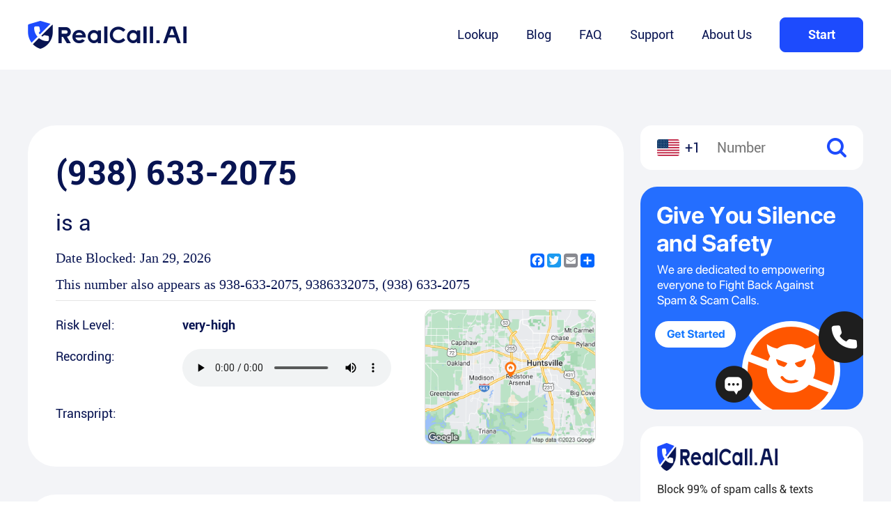

--- FILE ---
content_type: text/html; charset=utf-8
request_url: https://www.realcall.ai/lookup/938-633-2075
body_size: 8456
content:
<!DOCTYPE html><html lang="en-US"><head><meta name="viewport" content="width=device-width"/><meta charSet="utf-8"/><title>938-633-2075 | 19386332075 | Free Phone Number Lookup - RealCall.AI</title><meta name="description" content="Free phone number Lookup for 938-633-2075. 19386332075 has been reported by 18 people as a undefined. Identify or block the caller at (938) 633-2075. Get the caller&#x27;s name, address, and risk level."/><link rel="icon" href="/favicon.ico"/><link rel="canonical" href="https://www.realcall.ai/lookup/938-633-2075"/><link rel="alternate" hreflang="en" href="https://www.realcall.ai/lookup/938-633-2075"/><link rel="alternate" hreflang="x-default" href="https://www.realcall.ai/"/><meta name="next-head-count" content="8"/><meta name="renderer" content="webkit"/><link rel="apple-touch-icon" sizes="180x180" href="./img/apple-touch-icon.png"/><link rel="shortcut icon" href="/favicon.ico" type="image/x-icon"/><style>
              .a2a_svg {
                width: 20px !important;
                height: 20px !important;
            }
              </style><script async="" src="https://www.googletagmanager.com/gtag/js?id=G-LWDM04Z053"></script><script>
                window.dataLayer = window.dataLayer || [];
                function gtag(){dataLayer.push(arguments);}
                gtag('js', new Date());
              
                gtag('config', 'G-LWDM04Z053');
                gtag("event", "page_view_start");
                window.gtag = gtag;
              </script><meta name="next-font-preconnect"/><link rel="preload" href="/lookup/_next/static/css/c5d7031f961acdc5.css" as="style"/><link rel="stylesheet" href="/lookup/_next/static/css/c5d7031f961acdc5.css" data-n-g=""/><link rel="preload" href="/lookup/_next/static/css/2d7118547414a2d9.css" as="style"/><link rel="stylesheet" href="/lookup/_next/static/css/2d7118547414a2d9.css" data-n-p=""/><noscript data-n-css=""></noscript><script defer="" nomodule="" src="/lookup/_next/static/chunks/polyfills-5cd94c89d3acac5f.js"></script><script src="/lookup/_next/static/chunks/webpack-83b69f05bc50f15a.js" defer=""></script><script src="/lookup/_next/static/chunks/framework-a87821de553db91d.js" defer=""></script><script src="/lookup/_next/static/chunks/main-880421789c301a78.js" defer=""></script><script src="/lookup/_next/static/chunks/pages/_app-a4cd6daac5623d42.js" defer=""></script><script src="/lookup/_next/static/chunks/676-63ea69d4a5380d53.js" defer=""></script><script src="/lookup/_next/static/chunks/301-7ad40c6d23f9eb4d.js" defer=""></script><script src="/lookup/_next/static/chunks/597-ab4b3f55fe3bd7f3.js" defer=""></script><script src="/lookup/_next/static/chunks/153-31e070601a5e681f.js" defer=""></script><script src="/lookup/_next/static/chunks/811-46674e7af77989bc.js" defer=""></script><script src="/lookup/_next/static/chunks/pages/%5Bid%5D-23dcbd788eb6cd58.js" defer=""></script><script src="/lookup/_next/static/nOxVhOZnOCfm4llugwqge/_buildManifest.js" defer=""></script><script src="/lookup/_next/static/nOxVhOZnOCfm4llugwqge/_ssgManifest.js" defer=""></script><script src="/lookup/_next/static/nOxVhOZnOCfm4llugwqge/_middlewareManifest.js" defer=""></script></head><body><div id="__next"><div class="MyHeader_headerPc__E2SwZ" style="background:#fff"><div class="MyHeader_inner__noPGU container"><div class="MyHeader_logo__53juO"><a href="https://www.realcall.ai"><img src="/lookup/_next/static/media/realcall.de5415f8.png" alt="logo"/></a></div><div class="MyHeader_menuList__a7OLh"><a target="_self" class="" href="https://www.realcall.ai/lookup">Lookup</a><a target="_blank" class="" href="https://www.realcall.ai/blog">Blog</a><a target="_self" class="" href="https://www.realcall.ai/faq">FAQ</a><a target="_self" class="" href="https://www.realcall.ai/support">Support</a><a target="_self" class="" href="https://www.realcall.ai/about">About Us</a><button class="MyHeader_btn__8w9r_ btn">Start</button></div></div></div><div class="MyHeader_headerMobile__aQ6bU" style="background:#fff"><div class="MyHeader_nav__sJVJJ flexSb"><a href="https://www.realcall.ai"><img src="/lookup/_next/static/media/realcall.de5415f8.png" alt="logo"/></a><img src="/lookup/_next/static/media/nav_menu@2x.dab40e9c.png" alt="menu"/></div><div class="MyHeader_msk___5447"><div class="MyHeader_nav__sJVJJ flexSb"><a href="https://www.realcall.ai"><img src="/lookup/_next/static/media/realcall.de5415f8.png" alt="logo"/></a><img src="/lookup/_next/static/media/nav_close@2x.e7c53d74.png" alt="close"/></div><div class="MyHeader_menuList__a7OLh flexCol"><a href="https://www.realcall.ai/lookup">Lookup</a><a href="https://www.realcall.ai/blog">Blog</a><a href="https://www.realcall.ai/faq">FAQ</a><a href="https://www.realcall.ai/support">Support</a><a href="https://www.realcall.ai/about">About Us</a></div></div></div><div class="detailTemp_details__rqK8i"><div class="detailTemp_main__yQeVP"><div class="detailTemp_sidebar__O4lf3 detailTemp_sidebarmb__LTRuM"><div class="detailTemp_part__NrpRR undefined"><div class="sideSearch_search__uhROc"><img class="sideSearch_us__vXjXN" src="/lookup/_next/static/media/us.27b5a86d.png" alt="us"/><span>+1</span><input type="text" placeholder="Number"/><img class="sideSearch_sc__7IqcI" src="/lookup/_next/static/media/sc.9e90080b.png" alt="search"/></div></div></div><div class="detailTemp_primary__H5SW8"><div class="detailTemp_part__NrpRR detailTemp_numDetail__rDlwi"><h1>(938) 633-2075</h1><h4>is a <!-- --></h4><div class="detailTemp_includeShare__K0Sn9"><p>Date Blocked: <!-- --></p><div class="detailTemp_pc__LDz6Z"><div class="a2a_kit a2a_kit_size_32 a2a_default_style"><a class="a2a_button_facebook"></a><a class="a2a_button_twitter"></a><a class="a2a_button_email"></a><a class="a2a_dd" href="https://www.addtoany.com/share"></a></div><script async src="https://static.addtoany.com/menu/page.js"></script></div></div><p>This number also appears as <!-- -->938-633-2075<!-- -->,<!-- --> <!-- -->9386332075<!-- -->, <!-- -->(938) 633-2075<!-- --></p><div class="detailTemp_mb__ilZOE"><div class="a2a_kit a2a_kit_size_32 a2a_default_style"><a class="a2a_button_facebook"></a><a class="a2a_button_twitter"></a><a class="a2a_button_email"></a><a class="a2a_dd" href="https://www.addtoany.com/share"></a></div><script async src="https://static.addtoany.com/menu/page.js"></script></div><div class="detailTemp_hr__tI5Cs"></div><div class="detailTemp_includeMaps___iFFY"><ul><li><span class="detailTemp_lt__YZye3">Risk Level:</span><span class="detailTemp_rt__kms2d">very-high</span></li><li class="detailTemp_mb__ilZOE"><div class="detailTemp_maps__ER_LM"><img src="https://realcall-lookup.s3.us-west-1.amazonaws.com/map/9f4a59be47b6ccfe0ccf2d3b6829265e.jpeg" alt=""/></div></li><li><span class="detailTemp_lt__YZye3">Recording:</span><span class="detailTemp_rt__kms2d"><audio controls=""><source src="https://realcall-lookup.s3.us-west-1.amazonaws.com/sound/44877cbafb01029fe17dbbff3f1a4c49.mp3" type="audio/mpeg"/>您的浏览器不支持 audio 元素。<!-- --></audio></span></li><li><span class="detailTemp_lt__YZye3">Transpript:</span><span class="detailTemp_rt__kms2d detailTemp_transpript__jJIDU"></span></li></ul><div class="detailTemp_maps__ER_LM detailTemp_pc__LDz6Z"><img src="https://realcall-lookup.s3.us-west-1.amazonaws.com/map/9f4a59be47b6ccfe0ccf2d3b6829265e.jpeg" alt=""/></div></div></div><div class="detailTemp_part__NrpRR detailTemp_about__q2y_c"><h3>Top 20 Spam Calls</h3><div class="detailTemp_list__KEdNY"><a href="938-223-8054">(938) 223-8054</a><a href="938-418-5200">(938) 418-5200</a><a href="938-633-2075">(938) 633-2075</a><a href="938-643-6758">(938) 643-6758</a><a href="938-766-1315">(938) 766-1315</a><a href="938-899-6711">(938) 899-6711</a><a href="938-899-6723">(938) 899-6723</a><a href="938-899-6772">(938) 899-6772</a><a href="938-899-6823">(938) 899-6823</a><a href="938-899-6850">(938) 899-6850</a><a href="938-899-6855">(938) 899-6855</a><a href="513-790-1310">(513) 790-1310</a><a href="844-234-2500">(844) 234-2500</a><a href="844-228-3340">(844) 228-3340</a><a href="224-292-5615">(224) 292-5615</a><a href="414-482-5078">(414) 482-5078</a><a href="502-901-2008">(502) 901-2008</a><a href="510-928-2825">(510) 928-2825</a><a href="866-775-1858">(866) 775-1858</a><a href="619-797-5664">(619) 797-5664</a></div></div><a class="adMain_b1__q8LcP"><img src="/lookup/_next/static/media/b1.33396e78.png" alt=""/></a><div class="detailTemp_part__NrpRR detailTemp_appComment__wZOxi"><h3>Just last week, <!-- --><span> people <!-- --></span> got RealCall protection!<!-- --></h3><ul><li class=""><span><img src="/lookup/_next/static/media/star@2x.a8af32ca.png" alt=""/><img src="/lookup/_next/static/media/star@2x.a8af32ca.png" alt=""/><img src="/lookup/_next/static/media/star@2x.a8af32ca.png" alt=""/><img src="/lookup/_next/static/media/star@2x.a8af32ca.png" alt=""/><img src="/lookup/_next/static/media/star@2x.a8af32ca.png" alt=""/></span><p>Every spam call has been blocked since I’ve installed this app. I get 10-15 robocalls daily and never get distractions while I’m working or with family. Very happy with it.</p><h4>00brunette</h4></li><li class=""><span><img src="/lookup/_next/static/media/star@2x.a8af32ca.png" alt=""/><img src="/lookup/_next/static/media/star@2x.a8af32ca.png" alt=""/><img src="/lookup/_next/static/media/star@2x.a8af32ca.png" alt=""/><img src="/lookup/_next/static/media/star@2x.a8af32ca.png" alt=""/><img src="/lookup/_next/static/media/star@2x.a8af32ca.png" alt=""/></span><p>No annoying calls!!
Though it also silences all calls not in contacts.
I’d like to get all calls from my local phone numbers.</p><h4>pennybeanpole</h4></li><li class=""><span><img src="/lookup/_next/static/media/star@2x.a8af32ca.png" alt=""/><img src="/lookup/_next/static/media/star@2x.a8af32ca.png" alt=""/><img src="/lookup/_next/static/media/star@2x.a8af32ca.png" alt=""/><img src="/lookup/_next/static/media/star@2x.a8af32ca.png" alt=""/><img src="/lookup/_next/static/media/star@2x.a8af32ca.png" alt=""/></span><p>I own my own aesthetics business, as well as I teach yoga. It is important for me to be able to stay in touch with my clients as well as my healthcare providers as I am chronically ill but this also leads to me having incessant phone calls that I waste time on. Bec
I was literally losing my mind, and, starting to waste a lot of stress on said calls that didn\&#x27;t need to go through. If you are receiving too many Robo calls or too many spam calls. This is worth your money, especially if you own your own business.</p><h4>Nacomanrandysavage</h4></li><li class=""><span><img src="/lookup/_next/static/media/star@2x.a8af32ca.png" alt=""/><img src="/lookup/_next/static/media/star@2x.a8af32ca.png" alt=""/><img src="/lookup/_next/static/media/star@2x.a8af32ca.png" alt=""/><img src="/lookup/_next/static/media/star@2x.a8af32ca.png" alt=""/><img src="/lookup/_next/static/media/star@2x.a8af32ca.png" alt=""/></span><p>Finally sanity! Thanks! No spam calls!</p><h4>WENDEE WOO</h4></li><li class=""><span><img src="/lookup/_next/static/media/star@2x.a8af32ca.png" alt=""/><img src="/lookup/_next/static/media/star@2x.a8af32ca.png" alt=""/><img src="/lookup/_next/static/media/star@2x.a8af32ca.png" alt=""/><img src="/lookup/_next/static/media/star@2x.a8af32ca.png" alt=""/><img src="/lookup/_next/static/media/star@2x.a8af32ca.png" alt=""/></span><p>Well, so far, this is blocked all of the Robo calls and scam calls so I would definitely have to say that I am happy with this app.</p><h4>josh121984</h4></li></ul></div><div class="detailTemp_part__NrpRR detailTemp_addComment__diT6m"><form><h2>Add Comment</h2><div class="detailTemp_item__t9rJV"><label for="nickname">Nickname</label><input id="nickname" type="text" placeholder="Will be displayed on your public post"/></div><div class="detailTemp_item__t9rJV"><label for="whoCalling">Who calling?</label><input id="whoCalling" type="text" placeholder="Caller’s Name (optional)"/></div><div class="detailTemp_item__t9rJV"><label>Category</label><div class="detailTemp_radios__iMdQd"><div class="detailTemp_itm__4scDU"><input type="radio" name="category" id="Robocall" value="1"/><label for="Robocall">Robocall</label></div><div class="detailTemp_itm__4scDU"><input type="radio" name="category" id="Telemarketing call" value="2"/><label for="Telemarketing call">Telemarketing call</label></div><div class="detailTemp_itm__4scDU"><input type="radio" name="category" id="Scam call" value="3"/><label for="Scam call">Scam call</label></div><div class="detailTemp_itm__4scDU"><input type="radio" name="category" id="General spam" value="4"/><label for="General spam">General spam</label></div><div class="detailTemp_itm__4scDU"><input type="radio" name="category" id="Survey" value="5"/><label for="Survey">Survey</label></div><div class="detailTemp_itm__4scDU"><input type="radio" name="category" id="Nonprofit" value="6"/><label for="Nonprofit">Nonprofit</label></div><div class="detailTemp_itm__4scDU"><input type="radio" name="category" id="Fraud call" value="7"/><label for="Fraud call">Fraud call</label></div><div class="detailTemp_itm__4scDU"><input type="radio" name="category" id="VoIP(Private)call" value="8"/><label for="VoIP(Private)call">VoIP(Private)call</label></div></div></div><div class="detailTemp_item__t9rJV"><label for="comment">Comment</label><textarea name="comment" id="comment" cols="30" rows="10"></textarea></div><button type="submit">Submit Comment <!-- --></button></form></div><div class="detailTemp_part__NrpRR detailTemp_numComment__Ec658"><h2>Comment</h2><h3>0<!-- --> user reports for<!-- --> <!-- -->(938) 633-2075<!-- --></h3></div><div class="detailTemp_part__NrpRR detailTemp_similarNum__VQlqK"><h2>Similar Number</h2><div class="detailTemp_list__KEdNY"><a href="201-581-1486">(201) 581-1486</a><a href="201-584-5775">(201) 584-5775</a><a href="201-905-2243">(201) 905-2243</a><a href="201-984-4601">(201) 984-4601</a><a href="202-301-4987">(202) 301-4987</a><a href="202-601-3680">(202) 601-3680</a><a href="202-810-9221">(202) 810-9221</a><a href="202-900-1713">(202) 900-1713</a><a href="202-900-7175">(202) 900-7175</a><a href="202-932-6845">(202) 932-6845</a><a href="202-933-7174">(202) 933-7174</a><a href="202-953-4381">(202) 953-4381</a><a href="202-975-6933">(202) 975-6933</a><a href="203-633-4278">(203) 633-4278</a><a href="205-606-3776">(205) 606-3776</a><a href="205-728-1374">(205) 728-1374</a><a href="205-779-6424">(205) 779-6424</a><a href="206-210-9607">(206) 210-9607</a><a href="206-210-9699">(206) 210-9699</a><a href="206-210-9710">(206) 210-9710</a></div></div><div class="detailTemp_part__NrpRR"><div class="mediaNews_mediaNews___uJHO"><h2>Media News</h2><ul><li><a href="https://finance.yahoo.com/news/amazon-scams-become-top-source-141500575.html" target="_blank" rel="nofollow"><img src="/lookup/_next/static/media/logo_yahoo.080bf78c.png" alt="Amazon Scams Become the Top Source of Consumer Fraud Losses, RealCall Report Reveals"/></a><a href="https://finance.yahoo.com/news/amazon-scams-become-top-source-141500575.html" target="_blank" rel="nofollow"><h3 title="Amazon Scams Become the Top Source of Consumer Fraud Losses, RealCall Report Reveals">Amazon Scams Become the Top Source of Consumer Fraud Losses, RealCall Report Reveals</h3></a></li><li><a href="https://programminginsider.com/spam-blocking-service-provider-realcall-warns-of-midterm-election-scams-2/" target="_blank" rel="nofollow"><img src="/lookup/_next/static/media/logo_pi.9d999ca3.png" alt="Spam Blocking Service Provider RealCall Warns of Midterm Election Scams"/></a><a href="https://programminginsider.com/spam-blocking-service-provider-realcall-warns-of-midterm-election-scams-2/" target="_blank" rel="nofollow"><h3 title="Spam Blocking Service Provider RealCall Warns of Midterm Election Scams">Spam Blocking Service Provider RealCall Warns of Midterm Election Scams</h3></a></li><li><a href="https://www.techtimes.com/articles/282767/20221102/spam-blocking-app-realcall-how-to-deal-with-growing-robocall-scams.htm" target="_blank" rel="nofollow"><img src="/lookup/_next/static/media/logo_techtimes.b040f2a9.png" alt="Spam-blocking App RealCall: How to Deal with Growing Robocall Scams"/></a><a href="https://www.techtimes.com/articles/282767/20221102/spam-blocking-app-realcall-how-to-deal-with-growing-robocall-scams.htm" target="_blank" rel="nofollow"><h3 title="Spam-blocking App RealCall: How to Deal with Growing Robocall Scams">Spam-blocking App RealCall: How to Deal with Growing Robocall Scams</h3></a></li><li><a href="https://it-online.co.za/2023/02/07/dont-be-a-chop-avoid-pig-butchering-scams/" target="_blank" rel="nofollow"><img src="/lookup/_next/static/media/logo_it.7096f50a.png" alt="Don’t be a chop: avoid pig butchering scams"/></a><a href="https://it-online.co.za/2023/02/07/dont-be-a-chop-avoid-pig-butchering-scams/" target="_blank" rel="nofollow"><h3 title="Don’t be a chop: avoid pig butchering scams">Don’t be a chop: avoid pig butchering scams</h3></a></li><li><a href="https://techbullion.com/spam-blocking-app-realcall-warns-of-pig-butchering-scams/" target="_blank" rel="nofollow"><img src="/lookup/_next/static/media/logo_techbullion.2e5f4569.png" alt="Spam blocking app RealCall warns of “pig butchering” scams"/></a><a href="https://techbullion.com/spam-blocking-app-realcall-warns-of-pig-butchering-scams/" target="_blank" rel="nofollow"><h3 title="Spam blocking app RealCall warns of “pig butchering” scams">Spam blocking app RealCall warns of “pig butchering” scams</h3></a></li><li><a href="https://www.techwibe.com/realcall-spam-call-blocker-app-for-ios-review/" target="_blank" rel="nofollow"><img src="/lookup/_next/static/media/logo_techwibe.feaec0f2.png" alt="RealCall Spam Call Blocker App for iOS Review"/></a><a href="https://www.techwibe.com/realcall-spam-call-blocker-app-for-ios-review/" target="_blank" rel="nofollow"><h3 title="RealCall Spam Call Blocker App for iOS Review">RealCall Spam Call Blocker App for iOS Review</h3></a></li></ul></div></div></div><div class="detailTemp_sidebar__O4lf3 detailTemp_sidebarpc__iGQuZ"><div class="sidebar_sidebar__GPIPq sidebar_sidebarpc__qD7mT"><div class="sidebar_part__lZjoN undefined"><div class="sideSearch_search__uhROc"><img class="sideSearch_us__vXjXN" src="/lookup/_next/static/media/us.27b5a86d.png" alt="us"/><span>+1</span><input type="text" placeholder="Number"/><img class="sideSearch_sc__7IqcI" src="/lookup/_next/static/media/sc.9e90080b.png" alt="search"/></div></div><a class="sidebar_b2__rkuAB"><img src="/lookup/_next/static/media/b2.0df7556e.png" alt=""/></a><div class="sidebar_part__lZjoN sidebar_downLoad__4QV65"><div class="SideDownload_SideDownload__3Izh6"><img class="SideDownload_lg__rUzBp" src="/lookup/_next/static/media/realcall.de5415f8.png" alt=""/><h3>Block 99% of spam calls &amp; texts</h3><img class="SideDownload_gl__Eo_M_" src="/lookup/_next/static/media/googleplay@2x.686f3e08.png" alt=""/><img class="SideDownload_as__104iM" src="/lookup/_next/static/media/App Store@2x.7a79888a.png" alt=""/></div></div></div></div></div></div><footer class="MyFooter_footer__RVGv6"><div class="MyFooter_inner__NBOLD container"><div class="MyFooter_top__39GX4"><div class="MyFooter_left__Voeoe"><img class="MyFooter_logo__JvvuO" src="/lookup/_next/static/media/realcall@2x.8bc7ff61.png" alt="logo"/><p>RealCall is an app that provides spam call blocking and caller ID for global users. Empowered by the vast and ever-evolving database and AI-based modeling, RealCall features top-notch accuracy of blocking.</p><div><span>Follow us:</span><a target="_blank" rel="nofollow" href="https://www.facebook.com/SpamcallsBlocker/"><img src="/lookup/_next/static/media/icon_facebook@2x.3beffc4d.png" alt="facebook"/></a><a target="_blank" rel="nofollow" href="https://twitter.com/RealCallAI"><img src="/lookup/_next/static/media/icon_twitter@2x.cc472199.png" alt="twitter"/></a><a target="_blank" rel="nofollow" href="https://www.linkedin.com/company/realcall/"><img src="/lookup/_next/static/media/icon_linkedin@2x.d0e08a0e.png" alt="linkedin"/></a><a target="_blank" rel="nofollow" href="https://www.tiktok.com/@realcallapp?lang=en"><img src="/lookup/_next/static/media/icon_ticktok@2x.b36b3b6e.png" alt="tiktok"/></a></div></div><div class="undefined MyFooter_general__nmkuJ"><h3>Quick Links</h3><ul><li><a title="Lookup" href="https://www.realcall.ai/lookup">Lookup</a></li><li><a title="Blog" href="https://www.realcall.ai/blog/">Blog</a></li></ul></div><div class="undefined MyFooter_general__nmkuJ"><h3>About</h3><ul><li><a title="RealCall" rel="nofollow" href="https://www.realcall.ai/about">RealCall</a></li><li><a title="Privacy Policy" rel="nofollow" href="https://www.realcall.ai/privacy">Privacy Policy</a></li><li><a title="Terms of Service" rel="nofollow" href="https://www.realcall.ai/terms">Terms of Service</a></li></ul></div><div class="undefined MyFooter_general__nmkuJ"><h3>Help&amp;Support</h3><ul><li><a title="FAQ" href="https://www.realcall.ai/faq">FAQ</a></li><li><a title="Support" rel="nofollow" href="https://www.realcall.ai/support">Support</a></li></ul></div><div class="undefined MyFooter_general__nmkuJ"><h3>Download</h3><ul><li><a title="Android" rel="nofollow" href="https://app.adjust.com/6rykmlg">Android</a></li><li><a title="iOS" rel="nofollow" href="https://app.adjust.com/6rykmlg">iOS</a></li></ul></div></div><div class="MyFooter_botm__J5MUB">Copyright RealCall.AI <!-- -->2026<!-- -->. All rights reserved.<!-- --></div></div></footer><div class="MyFooter_bottom__cByQ5"><button class="btn">Get RealCall</button></div></div><script id="__NEXT_DATA__" type="application/json">{"props":{"pageProps":{"phoneDetail":{"appComments":[{"comment":"Every spam call has been blocked since I’ve installed this app. I get 10-15 robocalls daily and never get distractions while I’m working or with family. Very happy with it.","starNum":5,"userName":"00brunette"},{"comment":"No annoying calls!!\nThough it also silences all calls not in contacts.\nI’d like to get all calls from my local phone numbers.","starNum":5,"userName":"pennybeanpole"},{"comment":"I own my own aesthetics business, as well as I teach yoga. It is important for me to be able to stay in touch with my clients as well as my healthcare providers as I am chronically ill but this also leads to me having incessant phone calls that I waste time on. Bec\nI was literally losing my mind, and, starting to waste a lot of stress on said calls that didn\\'t need to go through. If you are receiving too many Robo calls or too many spam calls. This is worth your money, especially if you own your own business.","starNum":5,"userName":"Nacomanrandysavage"},{"comment":"Finally sanity! Thanks! No spam calls!","starNum":5,"userName":"WENDEE WOO"},{"comment":"Well, so far, this is blocked all of the Robo calls and scam calls so I would definitely have to say that I am happy with this app.","starNum":5,"userName":"josh121984"},{"comment":"I’ve been overwhelmed with all the phone calls from spam calls and texts what a life saver it is","starNum":5,"userName":"Patriot bulk"},{"comment":"You save me time and energy","starNum":5,"userName":"Starfish29"},{"comment":"Good thing for me that this app screens all the nonsense and irritating bot and spam calls with ease. If no message left I block it. \n\nGreat","starNum":5,"userName":"DfiDoc"},{"comment":"RealCall puts an end to 99% of annoying sales calls, and other nuisances on your phone! The anti-spam feature cuts down on the amount of trash texts! The answerbots are a fun tool to use to answer calls. I would highly recommend this to ANYONE with a smartphone! I like the fact that you can pause RealCall when you want, then turn it back on automatically. I wish I would have gotten it months ago!","starNum":5,"userName":"Yvekin"},{"comment":"This is blocking a lot of nuisance calls and I am so happy I am using it. I am also not getting a bunch of scam texts like I was 2 days ago. I have tried other apps but this one is by far the best. Thank you.","starNum":5,"userName":"DPMALLETT"}],"commentNum":0,"phoneComments":[],"phoneInfo":{"areaMapUrl":"https://realcall-lookup.s3.us-west-1.amazonaws.com/map/9f4a59be47b6ccfe0ccf2d3b6829265e.jpeg","carrierName":"","markNum":0,"riskLevel":"very-high","soundText":"","soundUrl":"https://realcall-lookup.s3.us-west-1.amazonaws.com/sound/44877cbafb01029fe17dbbff3f1a4c49.mp3"},"protectionNums":0,"relatedArticles":[{"articleUrl":"https://www.realcall.ai/blog/what-to-do-after-your-data-is-breached","createTime":1763406340000,"summary":"How to stay calm, stay sharp, and stay protected (with a tool that actually keeps your phone quiet) \u003chr class=\"wp-block-separator has-alpha-channel-opacity\"/\u003e Data breaches feel distant… until they knock on your door You might remember the Equifax credit breach years ago.Or the AT\u0026amp;T ....","title":"\u003cstrong\u003eWhat To Do After Your Data Is Breached\u003c/strong\u003e"},{"articleUrl":"https://www.realcall.ai/blog/ai-in-romance-scams-how-chatbots-and-deepfakes-trick-hearts","createTime":1757387124000,"summary":"In 2025, AI-driven romance scams have surged into a global crisis. According to the FBI’s Internet Crime Complaint Center (IC3) 2024 report, losses from romance scams reached $1.3 billion, a nearly 30% increase from 2022【https://www.ic3.gov/Media/PDF/AnnualReport/2024_IC3Report.pdfFBI ....","title":"AI in Romance Scams: How Chatbots and Deepfakes Trick Hearts"},{"articleUrl":"https://www.realcall.ai/blog/medicare-phone-call-scams","createTime":1757372485000,"summary":"Millions of Medicare beneficiaries are targeted by scammers year-round, but especially during the Open Enrollment period (October 15 - December 7). Beware! With 60 million beneficiaries, Medicare is a goldmine for criminals. This year alone, the FTC saw a staggering 332,000 reports ....","title":"How to Identify and Stop Medicare Phone Calls?"},{"articleUrl":"https://www.realcall.ai/blog/solar-scam-calls","createTime":1757304255000,"summary":"As solar energy becomes more popular, so do scams targeting homeowners. Fraudulent callers often impersonate government agencies or utility companies, offering \"free\" solar panel installations or claiming that your electricity bills will be eliminated through government programs. ....","title":"Solar Scam Calls in the U.S.: What You Need to Know"},{"articleUrl":"https://www.realcall.ai/blog/the-evolution-of-spam-call-tactics-from-robocalls-to-personalized-scams","createTime":1757268358000,"summary":"Spam calls have become a global cat‑and‑mouse game. In the United States alone, people received roughly 3.3 billion unwanted calls per month between June 2024 and May 2025, wasting an estimated 271 million hours on the phone\u0026nbsp;(https://www.truecaller.com/us-spam-stats?utm_source=chatgpt.comtruecaller.com). ....","title":"The Evolution of Spam Call Tactics: From Robocalls to Personalized Scams"}],"similarNumbers":["2015811486","2015845775","2019052243","2019844601","2023014987","2026013680","2028109221","2029001713","2029007175","2029326845","2029337174","2029534381","2029756933","2036334278","2056063776","2057281374","2057796424","2062109607","2062109699","2062109710"],"spamCalls":["9382238054","9384185200","9386332075","9386436758","9387661315","9388996711","9388996723","9388996772","9388996823","9388996850","9388996855","5137901310","8442342500","8442283340","2242925615","4144825078","5029012008","5109282825","8667751858","6197975664"]},"phoneNumber":"9386332075","relatedPosts":[]},"__N_SSP":true},"page":"/[id]","query":{"id":"938-633-2075"},"buildId":"nOxVhOZnOCfm4llugwqge","assetPrefix":"/lookup","isFallback":false,"gssp":true,"scriptLoader":[]}</script></body></html>

--- FILE ---
content_type: application/javascript; charset=UTF-8
request_url: https://www.realcall.ai/lookup/_next/static/chunks/811-46674e7af77989bc.js
body_size: 3320
content:
"use strict";(self.webpackChunk_N_E=self.webpackChunk_N_E||[]).push([[811],{1811:function(e,s,a){a.d(s,{Z:function(){return b}});var l=a(5893),r=a(7294),n=a(5614),i=a(6511),t=a.n(i),c=a(5223),o=a(7983),d=a(5244),m=a(9669),u=a.n(m),h=function(){var e=arguments.length>0&&void 0!==arguments[0]?arguments[0]:"https://dt-apigatewayv2.dt-pn1.com",s=u().create({baseURL:e});return s.defaults.timeout=2e4,s.interceptors.request.use((function(e){return e}),(function(e){return Promise.reject(e)})),s.interceptors.response.use((function(e){var s=e.data;e.status;return s}),(function(e){return Promise.reject(e)})),s},p=function(e,s){return h().post(e,s)},v=a(9023),j=a(9900),x=a(6268),N=function(){return(0,l.jsxs)("div",{className:"sk-chase",children:[(0,l.jsx)("div",{className:"sk-chase-dot"}),(0,l.jsx)("div",{className:"sk-chase-dot"}),(0,l.jsx)("div",{className:"sk-chase-dot"}),(0,l.jsx)("div",{className:"sk-chase-dot"}),(0,l.jsx)("div",{className:"sk-chase-dot"}),(0,l.jsx)("div",{className:"sk-chase-dot"})]})};function f(e,s){(null==s||s>e.length)&&(s=e.length);for(var a=0,l=new Array(s);a<s;a++)l[a]=e[a];return l}function y(e){return function(e){if(Array.isArray(e))return f(e)}(e)||function(e){if("undefined"!==typeof Symbol&&null!=e[Symbol.iterator]||null!=e["@@iterator"])return Array.from(e)}(e)||function(e,s){if(!e)return;if("string"===typeof e)return f(e,s);var a=Object.prototype.toString.call(e).slice(8,-1);"Object"===a&&e.constructor&&(a=e.constructor.name);if("Map"===a||"Set"===a)return Array.from(a);if("Arguments"===a||/^(?:Ui|I)nt(?:8|16|32)(?:Clamped)?Array$/.test(a))return f(e,s)}(e)||function(){throw new TypeError("Invalid attempt to spread non-iterable instance.\\nIn order to be iterable, non-array objects must have a [Symbol.iterator]() method.")}()}var g=a(7484),b=function(e){var s=e.phoneDetail,i=e.phoneNumber,m=e.relatedPosts,u=(0,r.useState)(),h=u[0],f=u[1],b=(0,r.useState)(!1),_=b[0],C=b[1],k=(0,r.useState)(""),w=k[0],M=k[1],S=(0,r.useRef)(),A=(0,r.useRef)(),T=(0,r.useRef)(),R=Array.from({length:8},(function(){return(0,r.useRef)()})),Y=s.phoneInfo,Z=s.spamCalls,D=s.appComments,I=(s.commentNum,s.phoneComments),P=s.similarNumbers;s.relatedArticles,s.protectionNums;return(0,r.useEffect)((function(){var e=g((new Date).getTime()-60*i.slice(-2)*60*1e3).format("MMM D, YYYY");f(e);var s=Number(((new Date).getTime()/1e3/60).toFixed(0).slice(-5)),a=99*i.slice(-4)+s;return M(a),function(){}}),[]),(0,l.jsx)(c.Z,{page:"detail",children:(0,l.jsx)("div",{className:t().details,children:(0,l.jsxs)("div",{className:t().main,children:[(0,l.jsx)("div",{className:t().sidebar+" "+t().sidebarmb,children:(0,l.jsx)("div",{className:t().part+" "+t().search,children:(0,l.jsx)(o.Z,{})})}),(0,l.jsxs)("div",{className:t().primary,children:[(0,l.jsxs)("div",{className:t().part+" "+t().numDetail,children:[(0,l.jsx)("h1",{children:(0,d.vH)(i)}),(0,l.jsxs)("h4",{children:["is a ",null===Y||void 0===Y?void 0:Y.title]}),(0,l.jsxs)("div",{className:t().includeShare,children:[(0,l.jsxs)("p",{children:["Date Blocked: ",h]}),(0,l.jsx)("div",{className:t().pc,dangerouslySetInnerHTML:{__html:'<div class="a2a_kit a2a_kit_size_32 a2a_default_style"><a class="a2a_button_facebook"></a><a class="a2a_button_twitter"></a><a class="a2a_button_email"></a><a class="a2a_dd" href="https://www.addtoany.com/share"></a></div><script async src="https://static.addtoany.com/menu/page.js"><\/script>'}})]}),(0,l.jsxs)("p",{children:["This number also appears as ",(0,d.rs)(i),","," ",i,", ",(0,d.vH)(i)]}),(0,l.jsx)("div",{className:t().mb,dangerouslySetInnerHTML:{__html:'<div class="a2a_kit a2a_kit_size_32 a2a_default_style"><a class="a2a_button_facebook"></a><a class="a2a_button_twitter"></a><a class="a2a_button_email"></a><a class="a2a_dd" href="https://www.addtoany.com/share"></a></div><script async src="https://static.addtoany.com/menu/page.js"><\/script>'}}),(0,l.jsx)("div",{className:t().hr}),(0,l.jsxs)("div",{className:t().includeMaps,children:[(0,l.jsxs)("ul",{children:[(null===Y||void 0===Y?void 0:Y.riskLevel)&&(0,l.jsxs)("li",{children:[(0,l.jsx)("span",{className:t().lt,children:"Risk Level:"}),(0,l.jsx)("span",{className:t().rt,children:null===Y||void 0===Y?void 0:Y.riskLevel})]}),(null===Y||void 0===Y?void 0:Y.carrierName)&&(0,l.jsxs)("li",{children:[(0,l.jsx)("span",{className:t().lt,children:"Carrier:"}),(0,l.jsx)("span",{className:t().rt,children:null===Y||void 0===Y?void 0:Y.carrierName})]}),((null===Y||void 0===Y?void 0:Y.locationCity)||(null===Y||void 0===Y?void 0:Y.locationState))&&(0,l.jsxs)("li",{children:[(0,l.jsx)("span",{className:t().lt,children:"Location:"}),(0,l.jsxs)("span",{className:t().rt,children:[null===Y||void 0===Y?void 0:Y.locationCity,(null===Y||void 0===Y?void 0:Y.locationCity)&&(null===Y||void 0===Y?void 0:Y.locationState)&&", ",null===Y||void 0===Y?void 0:Y.locationState]})]}),(null===Y||void 0===Y?void 0:Y.areaMapUrl)&&(0,l.jsx)("li",{className:t().mb,children:(0,l.jsx)("div",{className:t().maps,children:(0,l.jsx)("img",{src:Y.areaMapUrl,alt:""})})}),(null===Y||void 0===Y?void 0:Y.phoneType)&&(0,l.jsxs)("li",{children:[(0,l.jsx)("span",{className:t().lt,children:"Line Type:"}),(0,l.jsx)("span",{className:t().rt,children:Y.phoneType})]}),(null===Y||void 0===Y?void 0:Y.displayName)&&(0,l.jsxs)("li",{children:[(0,l.jsx)("span",{className:t().lt,children:"Owner\u2019s Name:"}),(0,l.jsx)("span",{className:t().rt,children:Y.displayName})]}),(null===Y||void 0===Y?void 0:Y.address)&&(0,l.jsxs)("li",{children:[(0,l.jsx)("span",{className:t().lt,children:"Owner\u2019s Address:"}),(0,l.jsx)("span",{className:t().rt,children:Y.address})]}),(0,l.jsxs)("li",{children:[(0,l.jsx)("span",{className:t().lt,children:"Recording:"}),(0,l.jsx)("span",{className:t().rt,children:(0,l.jsxs)("audio",{controls:!0,children:[(0,l.jsx)("source",{src:null===Y||void 0===Y?void 0:Y.soundUrl,type:"audio/mpeg"}),"\u60a8\u7684\u6d4f\u89c8\u5668\u4e0d\u652f\u6301 audio \u5143\u7d20\u3002"]})})]}),(0,l.jsxs)("li",{children:[(0,l.jsx)("span",{className:t().lt,children:"Transpript:"}),(0,l.jsx)("span",{className:t().rt+" "+t().transpript,children:null===Y||void 0===Y?void 0:Y.soundText})]})]}),(null===Y||void 0===Y?void 0:Y.areaMapUrl)&&(0,l.jsx)("div",{className:t().maps+" "+t().pc,children:(0,l.jsx)("img",{src:Y.areaMapUrl,alt:""})})]})]}),(0,l.jsxs)("div",{className:t().part+" "+t().about,children:[((null===Y||void 0===Y?void 0:Y.locationCity)||(null===Y||void 0===Y?void 0:Y.locationState))&&(0,l.jsxs)(l.Fragment,{children:[(0,l.jsxs)("h2",{children:["About ",null===Y||void 0===Y?void 0:Y.locationCity]}),(0,l.jsx)("p",{children:null===Y||void 0===Y?void 0:Y.locationDesc})]}),(0,l.jsx)("h3",{children:"Top 20 Spam Calls"}),(0,l.jsx)("div",{className:t().list,children:null===Z||void 0===Z?void 0:Z.map((function(e,s){return(0,l.jsx)("a",{href:(0,d.rs)(e),children:(0,d.vH)(e)},s)}))})]}),(0,l.jsx)(j.Z,{}),(0,l.jsxs)("div",{className:t().part+" "+t().appComment,children:[(0,l.jsxs)("h3",{children:["Just last week, ",(0,l.jsxs)("span",{children:[w," people "]})," got RealCall protection!"]}),(0,l.jsx)("ul",{children:null===D||void 0===D?void 0:D.map((function(e,s){return s>4?"":(0,l.jsxs)("li",{className:s>4?"appCommentMoreItem":"",children:[(0,l.jsx)("span",{children:y(Array(e.starNum)).map((function(e,s){return(0,l.jsx)("img",{src:a(1566).default.src,alt:""},s)}))}),(0,l.jsx)("p",{children:e.comment}),(0,l.jsx)("h4",{children:e.userName})]},s)}))})]}),(0,l.jsx)("div",{className:t().part+" "+t().addComment,children:(0,l.jsxs)("form",{onSubmit:function(e){var s;e.preventDefault();var a=R.find((function(e){return e.current.checked})),l=null===a||void 0===a||null===(s=a.current)||void 0===s?void 0:s.value;if(!S.current.value)return n.ZP.error("Nickname is required");if(!l)return n.ZP.error("Category is required");if(!T.current.value)return n.ZP.error("Comment is required");var r=T.current.value.replace(/(<a\s+href=(('[^']*')|"[^"]*")>)|(&lt;a\s+href=(('[^']*')|"[^"]*")&gt;)|(<\/a>)|(&lt;\/a&gt;)|href=(('[^']*')|"[^"]*")|/g,""),t={phoneNumber:i,userName:S.current.value,callerName:A.current.value,categoryCode:l,comment:r};console.log(t),C(!0);try{(function(){return p("/rcall/web/lookup/comment/add",arguments.length>0&&void 0!==arguments[0]?arguments[0]:{})})(t).then((function(e){1===e.Result?n.ZP.success("Submit successfully",2):n.ZP.error("Something get wrong, please try again later",2),C(!1),I.unshift(t),I.pop()})).catch((function(e){C(!1),n.ZP.error("Something get wrong, please try again later",2)}))}catch(c){C(!1)}},children:[(0,l.jsx)("h2",{children:"Add Comment"}),(0,l.jsxs)("div",{className:t().item,children:[(0,l.jsx)("label",{htmlFor:"nickname",children:"Nickname"}),(0,l.jsx)("input",{id:"nickname",type:"text",placeholder:"Will be displayed on your public post",ref:S})]}),(0,l.jsxs)("div",{className:t().item,children:[(0,l.jsx)("label",{htmlFor:"whoCalling",children:"Who calling?"}),(0,l.jsx)("input",{id:"whoCalling",type:"text",placeholder:"Caller\u2019s Name (optional)",ref:A})]}),(0,l.jsxs)("div",{className:t().item,children:[(0,l.jsx)("label",{children:"Category"}),(0,l.jsx)("div",{className:t().radios,children:null===d.W3||void 0===d.W3?void 0:d.W3.map((function(e,s){return(0,l.jsxs)("div",{className:t().itm,children:[(0,l.jsx)("input",{ref:R[s],type:"radio",name:"category",id:e.label,value:e.value}),(0,l.jsx)("label",{htmlFor:e.label,children:e.label})]},s)}))})]}),(0,l.jsxs)("div",{className:t().item,children:[(0,l.jsx)("label",{htmlFor:"comment",children:"Comment"}),(0,l.jsx)("textarea",{name:"comment",id:"comment",cols:"30",rows:"10",ref:T})]}),(0,l.jsxs)("button",{type:"submit",disabled:!!_,children:["Submit Comment ",_&&(0,l.jsx)(N,{})]})]})}),(0,l.jsxs)("div",{className:t().part+" "+t().numComment,children:[(0,l.jsx)("h2",{children:"Comment"}),(0,l.jsxs)("h3",{children:[null===I||void 0===I?void 0:I.length," user reports for"," ",(0,d.vH)(i)]}),null===I||void 0===I?void 0:I.map((function(e,s){return(0,l.jsxs)("div",{className:s>4?t().item+" numCommentMoreItem":t().item,children:[(0,l.jsx)("div",{className:t().binfo,children:(0,l.jsxs)("div",{className:t().lt,children:[e.commentTime&&(0,l.jsx)("span",{children:g(e.commentTime).format("MMM D, YYYY")}),e.userName&&(0,l.jsx)("span",{children:e.userName}),(0,l.jsx)("span",{className:t().caller,style:{marginRight:e.callerName?"":"0",marginBottom:e.callerName?"":"0",height:e.callerName?"":"0"},children:e.callerName&&"Caller Name:"+e.callerName}),e.categoryCode&&(0,l.jsx)("span",{className:t().mark,children:d.WS[e.categoryCode]})]})}),(0,l.jsx)("p",{children:e.comment})]},s)})),(null===I||void 0===I?void 0:I.length)>5&&(0,l.jsx)("p",{className:t().more+" numCommentMore",onClick:function(){var e,s;e="numCommentMoreItem",s="numCommentMore",y(document.getElementsByClassName(e)).forEach((function(e,s){e.style.display="block"})),document.getElementsByClassName(s)[0].style.display="none"},children:"MORE"})]}),(0,l.jsxs)("div",{className:t().part+" "+t().similarNum,children:[(0,l.jsx)("h2",{children:"Similar Number"}),(0,l.jsx)("div",{className:t().list,children:null===P||void 0===P?void 0:P.map((function(e,s){return(0,l.jsx)("a",{href:(0,d.rs)(e),children:(0,d.vH)(e)},s)}))})]}),(0,l.jsx)("div",{className:t().part,children:(0,l.jsx)(v.Z,{})}),(null===m||void 0===m?void 0:m.length)>0&&(0,l.jsxs)("div",{className:t().part+" "+t().relatedArticals,children:[(0,l.jsx)("h2",{children:"Related Articals"}),(0,l.jsx)("ul",{children:null===m||void 0===m?void 0:m.map((function(e,s){return(0,l.jsxs)("li",{children:[(0,l.jsx)("p",{className:t().time,children:g(e.post_modified_gmt).format("MMM D, YYYY")}),(0,l.jsx)("a",{href:"https://www.realcall.ai/blog/"+e.post_name,target:"_blank",children:e.post_title}),(0,l.jsx)("p",{className:t().desc,children:e.post_content})]},s)}))}),(0,l.jsx)("p",{children:(0,l.jsxs)("a",{href:"https://www.realcall.ai/blog/",target:"_blank",children:[(0,l.jsx)("span",{children:"View More Articles"}),(0,l.jsx)("img",{src:a(5322).default.src,alt:""})]})})]})]}),(0,l.jsx)("div",{className:t().sidebar+" "+t().sidebarpc,children:(0,l.jsx)(x.Z,{})})]})})})}}}]);

--- FILE ---
content_type: application/javascript; charset=UTF-8
request_url: https://www.realcall.ai/lookup/_next/static/chunks/pages/%5Bid%5D-23dcbd788eb6cd58.js
body_size: 849
content:
(self.webpackChunk_N_E=self.webpackChunk_N_E||[]).push([[112],{5222:function(e,n,t){(window.__NEXT_P=window.__NEXT_P||[]).push(["/[id]",function(){return t(1577)}])},1577:function(e,n,t){"use strict";t.r(n),t.d(n,{__N_SSP:function(){return f}});var r=t(5893),o=t(7294),l=t(9008),a=t.n(l),c=t(1811),i=t(5244);function u(e,n,t){return n in e?Object.defineProperty(e,n,{value:t,enumerable:!0,configurable:!0,writable:!0}):e[n]=t,e}function s(e){for(var n=1;n<arguments.length;n++){var t=null!=arguments[n]?arguments[n]:{},r=Object.keys(t);"function"===typeof Object.getOwnPropertySymbols&&(r=r.concat(Object.getOwnPropertySymbols(t).filter((function(e){return Object.getOwnPropertyDescriptor(t,e).enumerable})))),r.forEach((function(n){u(e,n,t[n])}))}return e}var f=!0;n.default=function(e){var n,t,l,u=e.phoneDetail,f=e.phoneNumber;return(0,o.useEffect)((function(){return window.gtag("event","page_details",{event_category:"page_view"}),function(){}}),[]),(0,r.jsxs)(r.Fragment,{children:[(0,r.jsxs)(a(),{children:[(0,r.jsxs)("title",{children:[(0,i.rs)(f)," | 1",f," | Free Phone Number Lookup - RealCall.AI"]}),(0,r.jsx)("meta",{name:"description",content:"Free phone number Lookup for ".concat((0,i.rs)(f),". 1").concat(f," has been reported by ").concat((null===u||void 0===u||null===(n=u.phoneInfo)||void 0===n?void 0:n.markNum)?null===u||void 0===u||null===(t=u.phoneInfo)||void 0===t?void 0:t.markNum:18," people as a ").concat(null===u||void 0===u||null===(l=u.phoneInfo)||void 0===l?void 0:l.title,". Identify or block the caller at ").concat((0,i.vH)(f),". Get the caller's name, address, and risk level.")}),(0,r.jsx)("link",{rel:"icon",href:"/favicon.ico"}),(0,r.jsx)("link",{rel:"canonical",href:"https://www.realcall.ai/lookup/".concat((0,i.rs)(f))}),(0,r.jsx)("link",{rel:"alternate",hreflang:"en",href:"https://www.realcall.ai/lookup/".concat((0,i.rs)(f))}),(0,r.jsx)("link",{rel:"alternate",hreflang:"x-default",href:"https://www.realcall.ai/"})]}),(0,r.jsx)(c.Z,s({},e))]})}}},function(e){e.O(0,[676,301,597,153,811,774,888,179],(function(){return n=5222,e(e.s=n);var n}));var n=e.O();_N_E=n}]);